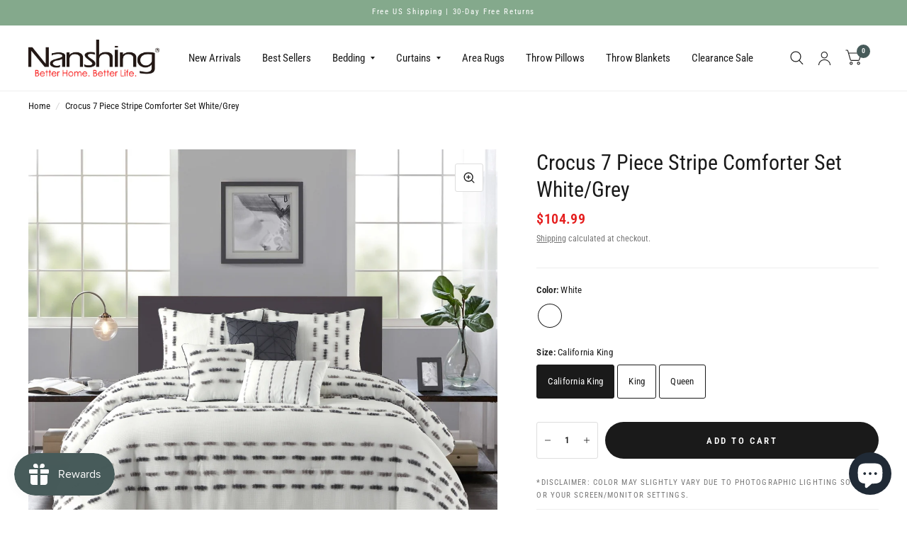

--- FILE ---
content_type: text/javascript
request_url: https://www.nanshing.com/cdn/shop/t/40/assets/product.js?v=96905546890557181621750438480
body_size: 4139
content:
if(!customElements.get("variant-selects")){class VariantSelects extends HTMLElement{constructor(){super(),this.isDisabledFeature=this.dataset.isDisabled,this.updateUrl=this.dataset.updateUrl==="true",this.addEventListener("change",this.onVariantChange),this.productWrapper=this.closest(".thb-product-detail"),this.productSlider=this.productWrapper.querySelector(".product-images"),this.hideVariants=this.dataset.hideVariants==="true"}connectedCallback(){this.updateOptions(),this.updateMasterId(),this.setDisabled(),this.setImageSet()}onVariantChange(){this.updateOptions(),this.updateMasterId(),this.toggleAddButton(!0,"",!1),this.updatePickupAvailability(),this.removeErrorMessage(),this.updateVariantText(),this.setDisabled(),this.currentVariant?(this.updateMedia(),this.updateUrl&&this.updateURL(),this.updateVariantInput(),this.renderProductInfo()):(this.toggleAddButton(!0,"",!0),this.setUnavailable()),dispatchCustomEvent("product:variant-change",{variant:this.currentVariant,sectionId:this.dataset.section})}updateOptions(){this.fieldsets=Array.from(this.querySelectorAll("fieldset")),this.options=[],this.fieldsets.forEach((fieldset,i)=>{fieldset.querySelector("select")?this.options.push(fieldset.querySelector("select").value):fieldset.querySelectorAll("input").length&&this.options.push(fieldset.querySelector("input:checked").value)})}updateVariantText(){Array.from(this.querySelectorAll("fieldset")).forEach((item,i)=>{let label=item.querySelector(".form__label__value");label&&(label.innerHTML=this.options[i])})}updateMasterId(){this.currentVariant=this.getVariantData().find(variant=>!variant.options.map((option,index)=>this.options[index]===option).includes(!1))}updateMedia(){if(!this.currentVariant||!this.currentVariant.featured_media)return;let productSlider=this.closest(".thb-product-detail").querySelector(".product-images"),thumbnails=this.closest(".thb-product-detail").querySelector("#Product-Thumbnails");this.setActiveMedia(`#Slide-${this.dataset.section}-${this.currentVariant.featured_media.id}`,`#Thumb-${this.dataset.section}-${this.currentVariant.featured_media.id}`,productSlider,thumbnails)}setActiveMedia(mediaId,thumbId,productSlider,thumbnails){let flkty=Flickity.data(productSlider),activeMedia=productSlider.querySelector(mediaId);if(flkty&&this.hideVariants){if(productSlider.querySelector(".product-images__slide.is-initial-selected")&&productSlider.querySelector(".product-images__slide.is-initial-selected").classList.remove("is-initial-selected"),[].forEach.call(productSlider.querySelectorAll(".product-images__slide-item--variant"),function(el){el.classList.remove("is-active")}),activeMedia.classList.add("is-active"),activeMedia.classList.add("is-initial-selected"),this.setImageSetMedia(),thumbnails){let activeThumb=thumbnails.querySelector(thumbId);thumbnails.querySelector(".product-thumbnail.is-initial-selected")&&thumbnails.querySelector(".product-thumbnail.is-initial-selected").classList.remove("is-initial-selected"),[].forEach.call(thumbnails.querySelectorAll(".product-images__slide-item--variant"),function(el){el.classList.remove("is-active")}),activeThumb.classList.add("is-active"),activeThumb.classList.add("is-initial-selected")}productSlider.reInit(this.imageSetIndex),productSlider.selectCell(mediaId)}else flkty&&productSlider.selectCell(mediaId)}updateURL(){!this.currentVariant||this.dataset.updateUrl==="false"||window.history.replaceState({},"",`${this.dataset.url}?variant=${this.currentVariant.id}`)}updateShareUrl(){const shareButton=document.getElementById(`Share-${this.dataset.section}`);shareButton&&shareButton.updateUrl(`${window.shopUrl}${this.dataset.url}?variant=${this.currentVariant.id}`)}updateVariantInput(){document.querySelectorAll(`#product-form-${this.dataset.section}, #product-form-installment`).forEach(productForm=>{const input=productForm.querySelector('input[name="id"]');input.value=this.currentVariant.id,input.dispatchEvent(new Event("change",{bubbles:!0}))})}updatePickupAvailability(){const pickUpAvailability=document.querySelector(".pickup-availability-wrapper");pickUpAvailability&&(this.currentVariant&&this.currentVariant.available?pickUpAvailability.fetchAvailability(this.currentVariant.id):(pickUpAvailability.removeAttribute("available"),pickUpAvailability.innerHTML=""))}removeErrorMessage(){const section=this.closest("section");if(!section)return;const productForm=section.querySelector("product-form");productForm&&productForm.handleErrorMessage()}getSectionsToRender(){return[`price-${this.dataset.section}`,`inventory-${this.dataset.section}`,`sku-${this.dataset.section}`]}renderProductInfo(){let sections=this.getSectionsToRender();fetch(`${this.dataset.url}?variant=${this.currentVariant.id}&section_id=${this.dataset.section}`).then(response=>response.text()).then(responseText=>{const html=new DOMParser().parseFromString(responseText,"text/html");sections.forEach(id=>{const destination=document.getElementById(id),source=html.getElementById(id);source&&destination&&(destination.innerHTML=source.innerHTML);const price=document.getElementById(id);price&&price.classList.remove("visibility-hidden")}),this.toggleAddButton(!this.currentVariant.available,window.theme.variantStrings.soldOut)})}toggleAddButton(disable=!0,text=!1,modifyClass=!0){const productForm=document.getElementById(`product-form-${this.dataset.section}`);if(!productForm)return;const productTemplate=productForm.closest(".product-form").getAttribute("template"),addButton=productForm.querySelector('[name="add"]'),addButtonText=productForm.querySelector('[name="add"] > span');addButton&&(disable?(addButton.setAttribute("disabled","disabled"),text&&(addButtonText.textContent=text)):(addButton.removeAttribute("disabled"),addButton.classList.remove("loading"),addButtonText.textContent=window.theme.variantStrings.addToCart,productTemplate?.includes("pre-order")?addButtonText.textContent=window.theme.variantStrings.preOrder:addButtonText.textContent=window.theme.variantStrings.addToCart))}setUnavailable(){const button=document.getElementById(`product-form-${this.dataset.section}`),addButton=button.querySelector('[name="add"]'),addButtonText=button.querySelector('[name="add"] > span'),price=document.getElementById(`price-${this.dataset.section}`);addButton&&(addButtonText.textContent=window.theme.variantStrings.unavailable,addButton.classList.add("sold-out"),price&&price.classList.add("visibility-hidden"))}setDisabled(){if(this.isDisabledFeature!="true")return;const variant_data=this.getVariantData();if(variant_data){let selected_options=!1;if(this.currentVariant)selected_options=this.currentVariant.options.map((value,index)=>({value,index:`option${index+1}`}));else{let found_option=variant_data.find(option=>option.option1===this.options[0]);if(found_option)selected_options=[{value:this.options[0],index:"option1"},{value:found_option.option2,index:"option2"}];else return}const available_options=this.createAvailableOptionsTree(variant_data,selected_options);this.fieldsets.forEach((fieldset,i)=>{const fieldset_options=Object.values(available_options)[i];fieldset_options&&(fieldset.querySelector("select")?fieldset_options.forEach((option,option_i)=>{option.isUnavailable?fieldset.querySelector("option[value="+JSON.stringify(option.value)+"]").disabled=!0:fieldset.querySelector("option[value="+JSON.stringify(option.value)+"]").disabled=!1}):fieldset.querySelectorAll("input").length&&fieldset.querySelectorAll("input").forEach((input,input_i)=>{input.classList.toggle("is-disabled",fieldset_options[input_i].isUnavailable)}))})}return!0}getImageSetName(variant_name){return variant_name.toLowerCase().replace(/[^a-z0-9]+/g,"-").replace(/-$/,"").replace(/^-/,"")}setImageSet(){if(!this.productSlider)return;let dataSetEl=this.productSlider.querySelector("[data-set-name]");dataSetEl&&(this.imageSetName=dataSetEl.dataset.setName,this.imageSetIndex=this.querySelector('.product-form__input[data-handle="'+this.imageSetName+'"]').dataset.index,this.dataset.imageSetIndex=this.imageSetIndex,this.setImageSetMedia())}setImageSetMedia(){if(!this.imageSetIndex)return;let setValue=this.getImageSetName(this.currentVariant[this.imageSetIndex]),group=this.imageSetName+"_"+setValue,selected_set_images=this.productWrapper.querySelectorAll(`.product-images__slide[data-set-name="${this.imageSetName}"]`),selected_set_thumbs=this.productWrapper.querySelectorAll(`.product-thumbnail[data-set-name="${this.imageSetName}"]`);this.hideVariants&&(this.productWrapper.querySelectorAll(".product-images__slide").forEach(thumb=>{thumb.dataset.group&&thumb.dataset.group!==group&&thumb.classList.remove("is-active")}),selected_set_images.forEach(thumb=>{thumb.classList.toggle("is-active",thumb.dataset.group===group)}),this.productWrapper.querySelectorAll(".product-thumbnail").forEach(thumb=>{thumb.dataset.group&&thumb.dataset.group!==group&&thumb.classList.remove("is-active")}),selected_set_thumbs.forEach(thumb=>{thumb.classList.toggle("is-active",thumb.dataset.group===group)}))}createAvailableOptionsTree(variant_data,selected_options){return variant_data.reduce((options,variant)=>(Object.keys(options).forEach(index=>{if(variant[index]===null)return;let entry=options[index].find(option=>option.value===variant[index]);typeof entry>"u"&&(entry={value:variant[index],isUnavailable:!0},options[index].push(entry)),selected_options.reduce((count,{value,index:index2})=>variant[index2]===value?count+1:count,0)>=selected_options.length-1&&(entry.isUnavailable=entry.isUnavailable&&variant.available?!1:entry.isUnavailable),(!this.currentVariant||!this.currentVariant.available)&&selected_options.find(option=>option.value===entry.value&&index===option.index)&&(entry.isUnavailable=!0),index==="option1"&&(entry.isUnavailable=entry.isUnavailable&&variant.available?!1:entry.isUnavailable)}),options),{option1:[],option2:[],option3:[]})}getVariantData(){return this.variantData=this.variantData||JSON.parse(this.querySelector('[type="application/json"]').textContent),this.variantData}}customElements.define("variant-selects",VariantSelects);class VariantRadios extends VariantSelects{constructor(){super()}updateOptions(){const fieldsets=Array.from(this.querySelectorAll("fieldset"));this.options=fieldsets.map(fieldset=>Array.from(fieldset.querySelectorAll("input")).find(radio=>radio.checked).value)}updateVariantText(){}}customElements.define("variant-radios",VariantRadios)}if(!customElements.get("product-slider")){class ProductSlider extends HTMLElement{constructor(){super(),this.addEventListener("change",this.setupProductGallery)}connectedCallback(){this.product_container=this.closest(".thb-product-detail"),this.thumbnail_container=this.product_container.querySelector(".product-thumbnail-container"),this.video_containers=this.querySelectorAll(".product-single__media-external-video--play"),this.setOptions(),this.init()}setOptions(){this.hide_variants=this.dataset.hideVariants=="true",this.thumbnail_container&&(this.thumbnails=this.thumbnail_container.querySelectorAll(".product-thumbnail")),this.prev_button=this.querySelector(".flickity-prev"),this.next_button=this.querySelector(".flickity-next"),this.options={wrapAround:!0,pageDots:!0,contain:!0,adaptiveHeight:!0,initialIndex:".is-initial-selected",prevNextButtons:!1,fade:!1,cellSelector:".product-images__slide.is-active"},this.classList.contains("product-quick-images")&&(this.options.cellAlign="left",this.options.pageDots=!1,this.options.freeScroll=!0,this.options.wrapAround=!1)}init(){this.flkty=new Flickity(this,this.options),this.selectedIndex=this.flkty.selectedIndex,this.setupEvents(),this.setupProductGallery()}reInit(){this.flkty.destroy(),this.setOptions(),this.flkty=new Flickity(this,this.options),this.setupEvents(),this.selectedIndex=this.flkty.selectedIndex}setupEvents(){const _this=this;if(this.prev_button){let prev=this.prev_button.cloneNode(!0);this.prev_button.parentNode.append(prev),this.prev_button.remove(),prev.addEventListener("click",event=>{this.flkty.previous()}),prev.addEventListener("keyup",event=>{this.flkty.previous(),event.preventDefault()})}if(this.next_button){let next=this.next_button.cloneNode(!0);this.next_button.parentNode.append(next),this.next_button.remove(),next.addEventListener("click",event=>{this.flkty.next()}),next.addEventListener("keyup",event=>{this.flkty.next(),event.preventDefault()})}this.flkty.on("settle",function(index){_this.selectedIndex=index}),this.flkty.on("change",index=>{let previous_slide=this.flkty.cells[_this.selectedIndex].element,previous_media=previous_slide.querySelector(".product-single__media"),slide=this.flkty.cells[index].element,media=slide.querySelector(".product-single__media"),active_thumb=!1;if(this.thumbnail_container){let active_thumbs=Array.from(this.thumbnails).filter(element=>element.classList.contains("is-active")),active_thumb2=active_thumbs[index]?active_thumbs[index]:active_thumbs[0];this.thumbnails.forEach((item,i)=>{item.classList.remove("is-initial-selected")}),active_thumb2.classList.add("is-initial-selected")}requestAnimationFrame(()=>{if(active_thumb){if(active_thumb.offsetParent===null)return;const windowHalfHeight=active_thumb.offsetParent.clientHeight/2,windowHalfWidth=active_thumb.offsetParent.clientWidth/2;active_thumb.parentElement.scrollTo({left:active_thumb.offsetLeft-windowHalfWidth+active_thumb.clientWidth/2,top:active_thumb.offsetTop-windowHalfHeight+active_thumb.clientHeight/2,behavior:"smooth"})}}),previous_media.classList.contains("product-single__media-external-video")?previous_media.dataset.provider==="youtube"?previous_media.querySelector("iframe").contentWindow.postMessage(JSON.stringify({event:"command",func:"pauseVideo",args:""}),"*"):previous_media.dataset.provider==="vimeo"&&previous_media.querySelector("iframe").contentWindow.postMessage(JSON.stringify({method:"pause"}),"*"):previous_media.classList.contains("product-single__media-native-video")&&previous_media.querySelector("video").pause(),media.classList.contains("product-single__media-model")?this.setDraggable(!1):this.setDraggable(!0)}),this.thumbnail_container&&setTimeout(()=>{Array.from(this.thumbnails).filter(element=>element.clientWidth>0).forEach((thumbnail,index)=>{thumbnail.addEventListener("click",()=>{this.thumbnailClick(thumbnail,index)})})});let scrollbar=document.querySelector(".product-quick-images__scrollbar>div");scrollbar&&this.flkty.on("scroll",function(progress){progress=Math.max(0,Math.min(1,progress)),scrollbar.style.transform="scaleX("+progress+")"})}thumbnailClick(thumbnail,index){[].forEach.call(this.thumbnails,function(el){el.classList.remove("is-initial-selected")}),thumbnail.classList.add("is-initial-selected"),this.flkty.select(index)}setDraggable(draggable){this.flkty.options.draggable=draggable,this.flkty.updateDraggable()}selectCell(mediaId){this.flkty.selectCell(mediaId)}setupProductGallery(){this.querySelectorAll(".product-single__media-zoom").length&&this.setEventListeners()}buildItems(){return this.activeImages=Array.from(this.querySelectorAll(".product-images__slide.is-active .product-single__media-image")),this.activeImages.map(item=>{let index=[].indexOf.call(item.parentNode.parentNode.children,item.parentNode),activelink=item.querySelector(".product-single__media-zoom");return activelink.dataset.index=index,{src:activelink.getAttribute("href"),msrc:activelink.dataset.msrc,w:activelink.dataset.w,h:activelink.dataset.h}})}setEventListeners(){this.links=this.querySelectorAll(".product-single__media-zoom"),this.pswpElement=document.querySelectorAll(".pswp")[0],this.pswpOptions={maxSpreadZoom:2,loop:!1,allowPanToNext:!1,closeOnScroll:!1,showHideOpacity:!1,arrowKeys:!0,history:!1,captionEl:!1,fullscreenEl:!1,zoomEl:!1,shareEl:!1,counterEl:!1,arrowEl:!0,preloaderEl:!0,getThumbBoundsFn:()=>{const thumbnail=this.querySelector(".product-images__slide.is-selected"),pageYScroll=window.pageYOffset||document.documentElement.scrollTop,rect=thumbnail.getBoundingClientRect();return{x:rect.left,y:rect.top+pageYScroll,w:rect.width}}},this.links.forEach(link=>{link.addEventListener("click",e=>this.zoomClick(e,link))})}zoomClick(e,link){if(this.items=this.buildItems(),this.pswpOptions.index=parseInt(link.dataset.index,10),typeof PhotoSwipe<"u"){let pswp=new PhotoSwipe(this.pswpElement,PhotoSwipeUI_Default,this.items,this.pswpOptions);pswp.listen("firstUpdate",function(){pswp.listen("parseVerticalMargin",function(item){item.vGap={top:50,bottom:50}})}),pswp.init()}e.preventDefault()}}customElements.define("product-slider",ProductSlider)}customElements.get("product-form")||customElements.define("product-form",class extends HTMLElement{constructor(){super(),this.form=this.querySelector("form"),this.form.querySelector("[name=id]").disabled=!1,this.form.addEventListener("submit",this.onSubmitHandler.bind(this)),this.cartNotification=document.querySelector("cart-notification"),this.body=document.body,this.hideErrors=this.dataset.hideErrors==="true"}onSubmitHandler(evt){if(evt.preventDefault(),!this.form.reportValidity())return;const submitButton=this.querySelector('[type="submit"]');if(submitButton.classList.contains("loading"))return;this.handleErrorMessage(),submitButton.setAttribute("aria-disabled",!0),submitButton.classList.add("loading");const config={method:"POST",headers:{"X-Requested-With":"XMLHttpRequest",Accept:"application/javascript"}},formData=new FormData(this.form);formData.append("sections",this.getSectionsToRender().map(section=>section.section)),formData.append("sections_url",window.location.pathname),config.body=formData,fetch(`${theme.routes.cart_add_url}`,config).then(response=>response.json()).then(response=>{if(response.status){dispatchCustomEvent("product:variant-error",{source:"product-form",productVariantId:formData.get("id"),errors:response.description,message:response.message}),response.status===422&&document.documentElement.dispatchEvent(new CustomEvent("cart:refresh",{bubbles:!0})),this.handleErrorMessage(response.description);return}this.renderContents(response)}).catch(e=>{console.error(e)}).finally(()=>{submitButton.classList.remove("loading"),submitButton.removeAttribute("aria-disabled")})}getSectionsToRender(){return[{id:"Cart",section:"main-cart",selector:".thb-cart-form"},{id:"Cart-Drawer",section:"cart-drawer",selector:".cart-drawer"},{id:"cart-drawer-toggle",section:"cart-bubble",selector:".thb-item-count"}]}renderContents(parsedState){this.getSectionsToRender().forEach(section=>{if(!document.getElementById(section.id))return;const elementToReplace=document.getElementById(section.id).querySelector(section.selector)||document.getElementById(section.id);elementToReplace.innerHTML=this.getSectionInnerHTML(parsedState.sections[section.section],section.selector),typeof CartDrawer<"u"&&new CartDrawer,typeof Cart<"u"&&new Cart().renderContents(parsedState)}),document.getElementById("Cart-Drawer")&&document.getElementById("Cart-Drawer").open();let product_drawer=document.getElementById("Product-Drawer");product_drawer&&product_drawer.contains(this)&&(product_drawer.classList.remove("active"),document.getElementById("Cart-Drawer")||this.body.classList.remove("open-cc"))}getSectionInnerHTML(html,selector=".shopify-section"){return new DOMParser().parseFromString(html,"text/html").querySelector(selector).innerHTML}handleErrorMessage(errorMessage=!1){this.hideErrors||(this.errorMessageWrapper=this.errorMessageWrapper||this.querySelector(".product-form__error-message-wrapper"),this.errorMessage=this.errorMessage||this.errorMessageWrapper.querySelector(".product-form__error-message"),this.errorMessageWrapper.toggleAttribute("hidden",!errorMessage),errorMessage&&(this.errorMessage.textContent=errorMessage))}}),typeof addIdToRecentlyViewed<"u"&&addIdToRecentlyViewed();
//# sourceMappingURL=/cdn/shop/t/40/assets/product.js.map?v=96905546890557181621750438480


--- FILE ---
content_type: application/x-javascript; charset=utf-8
request_url: https://bundler.nice-team.net/app/shop/status/nanshing-home.myshopify.com.js?1769900054
body_size: -360
content:
var bundler_settings_updated='1695944402';